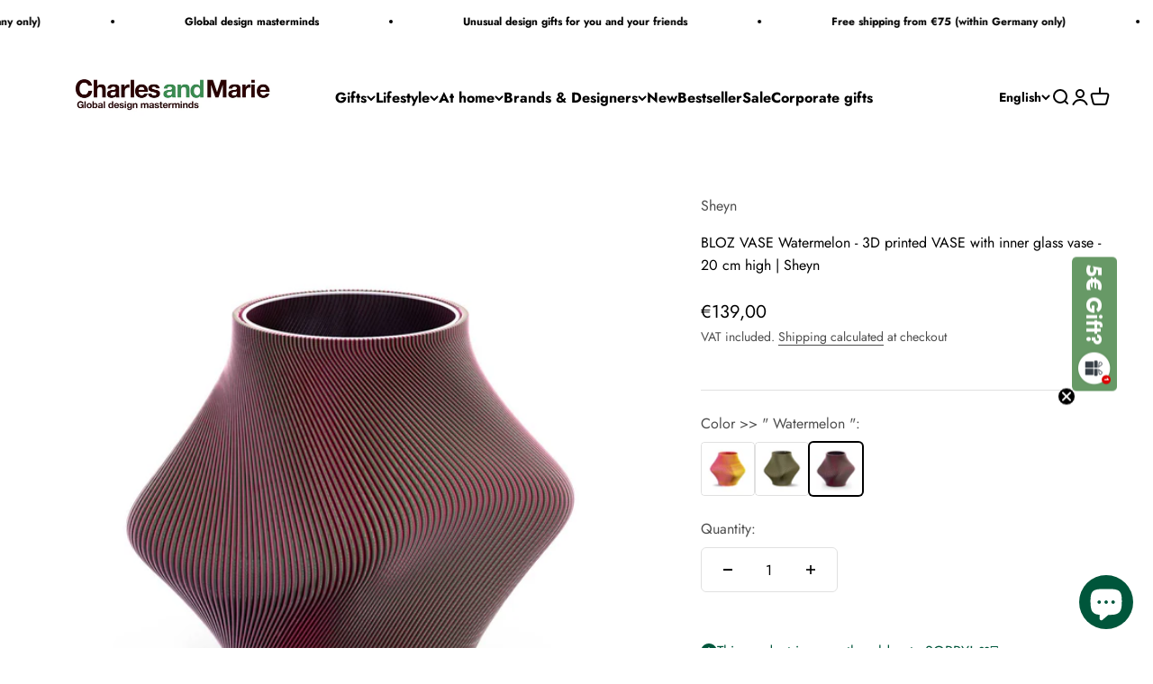

--- FILE ---
content_type: text/javascript; charset=utf-8
request_url: https://charlesandmarie.de/en/products/bloz-vase-watermelon-3d-gedruckte-vase-mit-innenvase-18-cm-hoch-sheyn.js
body_size: 879
content:
{"id":8528128311564,"title":"BLOZ VASE Watermelon - 3D printed VASE with inner glass vase - 20 cm high | Sheyn","handle":"bloz-vase-watermelon-3d-gedruckte-vase-mit-innenvase-18-cm-hoch-sheyn","description":"\u003cp\u003e\u003cstrong\u003eSheyn 3D-printed Bloz vases - A masterpiece of modern art and design\u003c\/strong\u003e\u003cbr \/\u003e\u003cbr \/\u003eImmerse yourself in a world of colors and shapes with the special edition Bloz vases from Sheyn. These 3D printed vases are not just containers for flowers, but unique works of art that transform any environment into a gallery.\u003cbr \/\u003e\u003cbr \/\u003e\u003cstrong\u003eUnique color transitions and design:\u003c\/strong\u003e\u003c\/p\u003e\u003cul\u003e\u003cli\u003eDramatic color transitions: the use of a special material allows for impressive color changes that accentuate the dynamic design of the vases and make them a fascinating eye-catcher.\u003c\/li\u003e\u003cli\u003eAsymmetrical blob shape: Each vase in the Bloz design family has an uneven, blob-like shape and looks different from every angle, giving it a distinctive character.\u003c\/li\u003e\u003c\/ul\u003e\u003cp\u003e\u003cstrong\u003eLight yet impressive:\u003c\/strong\u003e\u003c\/p\u003e\u003cul\u003e\u003cli\u003eApparent heaviness: The design appears gravity-influenced and heavy, while the vase is actually surprisingly light.\u003c\/li\u003e\u003cli\u003ePerfect dimensions: With dimensions of 18 × 18 × 20 cm and a weight of just 0.35 kg, this vase is ideal for various placements in your home.\u003c\/li\u003e\u003c\/ul\u003e\u003cp\u003e\u003cstrong\u003eSustainability and quality:\u003c\/strong\u003e\u003c\/p\u003e\u003cul\u003e\u003cli\u003eEcological material: made from PLA, an environmentally friendly corn-based composite that is 100% recyclable.\u003c\/li\u003e\u003cli\u003eGlass cylinder included: each vase comes with a matching cylinder glass to increase functionality.\u003c\/li\u003e\u003c\/ul\u003e\u003cp\u003e\u003cstrong\u003eEasy care:\u003c\/strong\u003e\u003c\/p\u003e\u003cul\u003e\u003cli\u003eEasy care: simply clean with a damp cloth or under running water. Not dishwasher safe and not suitable for direct sunlight.\u003c\/li\u003e\u003c\/ul\u003e\u003cp\u003eAdd a touch of modern elegance to your home with the Sheyn 3D printed Bloz vases. These vases are more than just decorative objects - they are a statement of sophisticated design and sustainable art. Order now and bring a piece of Viennese creativity into your home!\u003cbr \/\u003e\u003cbr \/\u003eDesign: Sheyn\u003cbr \/\u003eMaterial: PLA, corn-based, 100% recyclable \u0026amp; environmentally friendly composite material.\u003cbr \/\u003eDimensions: 18x18x20 cm WxDxH\u003c\/p\u003e","published_at":"2023-12-09T00:34:33+01:00","created_at":"2023-12-09T00:34:33+01:00","vendor":"Sheyn","type":"vases","tags":["Abschluss","Mutter","Sheyn","Vase","Wohnen","Wohnzimmer"],"price":13900,"price_min":13900,"price_max":13900,"available":true,"price_varies":false,"compare_at_price":null,"compare_at_price_min":0,"compare_at_price_max":0,"compare_at_price_varies":false,"variants":[{"id":44870900187404,"title":"Default Title","option1":"Default Title","option2":null,"option3":null,"sku":"SHE_0002_WM_00","requires_shipping":true,"taxable":true,"featured_image":null,"available":true,"name":"BLOZ VASE Watermelon - 3D printed VASE with inner glass vase - 20 cm high | Sheyn","public_title":null,"options":["Default Title"],"price":13900,"weight":1500,"compare_at_price":null,"inventory_management":"shopify","barcode":"9180015980175","requires_selling_plan":false,"selling_plan_allocations":[]}],"images":["\/\/cdn.shopify.com\/s\/files\/1\/0065\/0104\/0226\/files\/Sheyn-Bloz-Blend-3d-printed-Vases-Vasen-onWhite-2130.jpg?v=1702078712","\/\/cdn.shopify.com\/s\/files\/1\/0065\/0104\/0226\/files\/Sheyn-Bloz-Blend-3d-printed-Vases-Vasen-mood-2130.jpg?v=1702078715","\/\/cdn.shopify.com\/s\/files\/1\/0065\/0104\/0226\/files\/Sheyn-3D-Printing-Production-Process-mood-2130_c73593b2-d650-4119-9c5c-df5733f4a660.jpg?v=1702078717"],"featured_image":"\/\/cdn.shopify.com\/s\/files\/1\/0065\/0104\/0226\/files\/Sheyn-Bloz-Blend-3d-printed-Vases-Vasen-onWhite-2130.jpg?v=1702078712","options":[{"name":"Title","position":1,"values":["Default Title"]}],"url":"\/en\/products\/bloz-vase-watermelon-3d-gedruckte-vase-mit-innenvase-18-cm-hoch-sheyn","media":[{"alt":null,"id":37978211287308,"position":1,"preview_image":{"aspect_ratio":1.0,"height":2130,"width":2130,"src":"https:\/\/cdn.shopify.com\/s\/files\/1\/0065\/0104\/0226\/files\/Sheyn-Bloz-Blend-3d-printed-Vases-Vasen-onWhite-2130.jpg?v=1702078712"},"aspect_ratio":1.0,"height":2130,"media_type":"image","src":"https:\/\/cdn.shopify.com\/s\/files\/1\/0065\/0104\/0226\/files\/Sheyn-Bloz-Blend-3d-printed-Vases-Vasen-onWhite-2130.jpg?v=1702078712","width":2130},{"alt":null,"id":37978211614988,"position":2,"preview_image":{"aspect_ratio":1.0,"height":2130,"width":2130,"src":"https:\/\/cdn.shopify.com\/s\/files\/1\/0065\/0104\/0226\/files\/Sheyn-Bloz-Blend-3d-printed-Vases-Vasen-mood-2130.jpg?v=1702078715"},"aspect_ratio":1.0,"height":2130,"media_type":"image","src":"https:\/\/cdn.shopify.com\/s\/files\/1\/0065\/0104\/0226\/files\/Sheyn-Bloz-Blend-3d-printed-Vases-Vasen-mood-2130.jpg?v=1702078715","width":2130},{"alt":null,"id":37978211811596,"position":3,"preview_image":{"aspect_ratio":1.0,"height":2130,"width":2130,"src":"https:\/\/cdn.shopify.com\/s\/files\/1\/0065\/0104\/0226\/files\/Sheyn-3D-Printing-Production-Process-mood-2130_c73593b2-d650-4119-9c5c-df5733f4a660.jpg?v=1702078717"},"aspect_ratio":1.0,"height":2130,"media_type":"image","src":"https:\/\/cdn.shopify.com\/s\/files\/1\/0065\/0104\/0226\/files\/Sheyn-3D-Printing-Production-Process-mood-2130_c73593b2-d650-4119-9c5c-df5733f4a660.jpg?v=1702078717","width":2130}],"requires_selling_plan":false,"selling_plan_groups":[]}